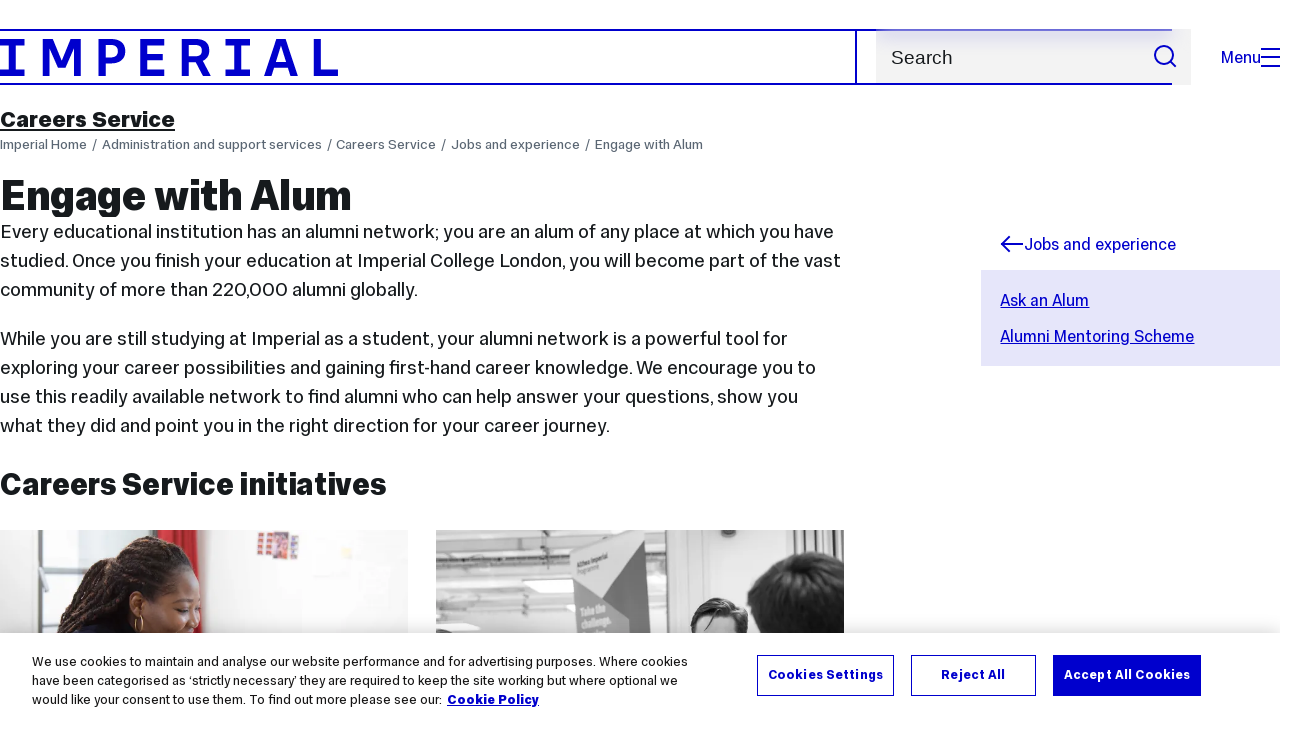

--- FILE ---
content_type: text/html; charset=UTF-8
request_url: https://www.imperial.ac.uk/careers/jobs-and-experience/engage-with-alum/
body_size: 13192
content:
<!DOCTYPE html>
<html class="no-js" lang="en-GB">

<head>
    <title>Engage with Alum | Administration and support services | Imperial College London</title>

    <meta charset="utf-8" />
    <meta http-equiv="X-UA-Compatible" content="IE=edge" />
    <!-- OneTrust Cookies Consent Notice start for imperial.ac.uk -->
<script type="text/javascript" src="https://cdn-ukwest.onetrust.com/consent/6d9efb9d-b605-406f-b8b3-c9644859d064/OtAutoBlock.js" ></script><script src="https://cdn-ukwest.onetrust.com/scripttemplates/otSDKStub.js"  type="text/javascript" charset="UTF-8" data-domain-script="6d9efb9d-b605-406f-b8b3-c9644859d064" ></script>
<script type="text/javascript">function OptanonWrapper() { }</script>
<!-- OneTrust Cookies Consent Notice end for imperial.ac.uk -->
  	<link rel="preconnect" href="https://pxl01-imperialacuk.terminalfour.net">
    <link rel="dns-prefetch" href="https://pxl01-imperialacuk.terminalfour.net">

    <script type="application/ld+json">{"@context": "https://schema.org", "@type": "BreadcrumbList", "itemListElement": [{"@type": "ListItem","position": 1,"name": "Home","item": "https://www.imperial.ac.uk/"},{"@type": "ListItem","position": 2,"name": "Administration and support services","item": "https://www.imperial.ac.uk/admin-services/"},{"@type": "ListItem","position": 3,"name": "Careers Service","item": "https://www.imperial.ac.uk/admin-services/careers/"},{"@type": "ListItem","position": 4,"name": "Jobs and experience","item": "https://www.imperial.ac.uk/admin-services/careers/jobs-and-experience/"},{"@type": "ListItem","position": 5,"name": "Engage with Alum","item": "https://www.imperial.ac.uk/admin-services/careers/jobs-and-experience/engage-with-alum/"}]}</script>
    <!-- Search metadata tags -->
<meta name="SectionType" content="website">
<!-- twitter metadata tags -->
<meta name="twitter:dnt" content="on">
<meta name="twitter:card" content="summary">
<meta name="twitter:site" content="@imperialcollege">
<meta name="twitter:title" content="Engage with Alum">
<meta name="twitter:description" content="Every educational institution has an alumni network; you are an alum of any place at which you have studied. Once you finish your education at Imperi...">
<meta name="twitter:image" content="https://www.imperial.ac.uk/T4Assets/favicon-196x196.png">
<meta name="fb:app_id" content="674884772674087">
<meta property="og:title" content="Engage with Alum" />
<meta property="og:type" content="website" />
<meta property="og:image" content="https://www.imperial.ac.uk/T4Assets/favicon-196x196.png" />
<meta property="og:image:type" content="image/png" />
<meta property="og:image:secure_url" content="https://www.imperial.ac.uk/T4Assets/favicon-196x196.png" />
<meta property="og:image:width" content="200" /><meta property="og:image:height" content="200" /><meta property="og:url" content="https://www.imperial.ac.uk/admin-services/careers/jobs-and-experience/engage-with-alum/" />
<meta property="og:description" content="Every educational institution has an alumni network; you are an alum of any place at which you have studied. Once you finish your education at Imperi..." />
<meta property="og:locale" content="en_GB" />
<meta property="og:site_name" content="Imperial College London" />

    

    <meta name="keywords" content="">

    <meta name="viewport" content="width=device-width, initial-scale=1.0" />

    <!-- assets */ -->
<link rel="preload" href="/assets/website/fonts/icons/fonts/imperial-icons.woff?vrmf2d" as="font" type="font/woff" crossorigin>
<link rel="preload" href="/assets/website/fonts/imperial-sans/ImperialText-VF.woff2" as="font" type="font/woff2" crossorigin>
<link href="/assets/website/stylesheets/css/screen.2.2.1.css" media="all" rel="stylesheet" type="text/css" />
<link href="/assets/website/stylesheets/css/print.2.2.1.css" media="print" rel="stylesheet" type="text/css" />

<link rel="icon" type="image/svg+xml" href="/assets/website/images/favicon/favicon.svg">
<link rel="alternate icon" href="/assets/website/images/favicon/favicon.ico">
<link rel="icon" href="/assets/website/images/favicon/favicon-32.png" sizes="32x32">
<link rel="icon" href="/assets/website/images/favicon/favicon-57.png" sizes="57x57">
<link rel="icon" href="/assets/website/images/favicon/favicon-76.png" sizes="76x76">
<link rel="icon" href="/assets/website/images/favicon/favicon-96.png" sizes="96x96">
<link rel="icon" href="/assets/website/images/favicon/favicon-128.png" sizes="128x128">
<link rel="icon" href="/assets/website/images/favicon/favicon-192.png" sizes="192x192">
<link rel="icon" href="/assets/website/images/favicon/favicon-228.png" sizes="228x228">
<link rel="shortcut icon" href="/assets/website/images/favicon/favicon-196.png" sizes="196x196">
<link rel="apple-touch-icon" href="/assets/website/images/favicon/favicon-120.png" sizes="120x120">
<link rel="apple-touch-icon" href="/assets/website/images/favicon/favicon-152.png" sizes="152x152">
<link rel="apple-touch-icon" href="/assets/website/images/favicon/favicon-180.png" sizes="180x180">
<meta name="msapplication-TileColor" content="#C8D8E4">
<meta name="msapplication-TileImage" content="/assets/website/images/favicon/favicon-144.png">
<meta name="msapplication-config" content="/assets/website/images/favicon/browserconfig.xml" />

<script src="/assets/website/js/lib/jquery3.min.js" id="jquery3"></script>

<script defer src="/assets/website/js/build/application.2.2.1.min.js" type="text/javascript"></script>

<script defer src="//cdnjs.cloudflare.com/ajax/libs/gsap/3.10.4/gsap.min.js"></script>  <!-- gsap.min.js -->
     
    <link rel="canonical" href="https://www.imperial.ac.uk/admin-services/careers/jobs-and-experience/engage-with-alum/" />
    
		 
		
    
      <meta name="SearchLanding" content="false">
      <meta name="LastModified" content="2024-11-26T14:54:56Z" />
</head>

<body class="page-layout-standard theme-7">
    <noscript><iframe src="https://www.googletagmanager.com/ns.html?id=GTM-NDH95W87" height="0" width="0" style="display:none;visibility:hidden"></iframe></noscript><script>(function(w,d,s,l,i){w[l]=w[l]||[];w[l].push({'gtm.start': new Date().getTime(),event:'gtm.js'});var f=d.getElementsByTagName(s)[0], 
j=d.createElement(s),dl=l!='dataLayer'?'&l='+l:'';j.async=true;j.src= 'https://www.googletagmanager.com/gtm.js?id='+i+dl;f.parentNode.insertBefore(j,f); })(window,document,'script','dataLayer','GTM-NDH95W87');</script>
    <a class="skip-to" id="skip-to-content" href="#content">Skip to main content</a>
<a class="skip-to" id="link-to-accessibility" href="/about-the-site/accessibility/">View accessibility support page</a>     
    
    <header class="header">
        <div class="header__inner">
            <a class="header__logo" href="/" aria-label="Homepage">
    <svg width="727" height="80" viewBox="0 0 727 80" fill="none" xmlns="http://www.w3.org/2000/svg">
        <path d="M301.453 0V80H353.346V66H316.622V46H350.152V32.4H316.622V14H353.346V0H301.453Z" fill="currentcolor" />
        <path d="M238.397 12.9177H227.22V39.8776H238.397C247.142 39.8776 253.566 35.6376 253.566 26.3953C253.566 16.8 247.142 12.9177 238.397 12.9177ZM239.196 52.8H227.22V80H212.052V0H239.196C256.219 0 269.533 7.72706 269.533 26.4C269.533 44.8 256.121 52.8 239.196 52.8Z" fill="currentcolor" />
        <path d="M485.079 0V14H503.84V66H485.079V80H537.77V66H519.009V14H537.77V0H485.079Z" fill="currentcolor" />
        <path d="M434.191 24.8C434.191 34.4377 428.602 37.4777 419.022 37.4777H406.248V12.9177H419.022C429.419 12.9224 434.191 16.8 434.191 24.8ZM450.158 24.8C450.158 6.12706 437.384 0 420.619 0H391.08V80H406.248V50.4H419.022C419.722 50.4 420.417 50.3859 421.107 50.3624L436.562 80H453.37L436.224 47.1906C444.565 43.4777 450.158 36.3435 450.158 24.8Z" fill="currentcolor" />
        <path d="M604.324 14.1929L615.238 49.4777H593.406L604.324 14.1929ZM594.345 0L567.999 80H583.966L589.409 62.4H619.235L624.678 80H640.645L614.299 0H594.345Z" fill="currentcolor" />
        <path d="M674.889 0V80H726.914V66H690.058V0H674.889Z" fill="currentcolor" />
        <path d="M151.908 0L132.747 47.04L113.587 0H92.0312V80H106.402V20.1882L124.764 62.4H140.731L159.093 20.1882V80H173.463V0H151.908Z" fill="currentcolor" />
        <path d="M0 0V14H18.7613V66H0V80H52.6912V66H33.93V14H52.6912V0H0Z" fill="currentcolor" />
    </svg>
</a>     

            <div class="header__buttons">
                <search class="header__search">
                   <form action="/search/">
                      <label class="sr-only" for="search">Search</label>
                     <input placeholder="Search" type="search" id="search" name="searchStudioQuery" />
                      <button type="submit" value="Search" aria-label="Submit search">
                          <svg role="img" aria-hidden="true" focusable="false" class="icon icon--m">
                              <use xlink:href="/assets/website/images/svg/icons.svg#search"></use>
                          </svg>
                      </button>
                  </form>
                </search>

                <button class="header__search-toggle toggler" data-targets=".header__search--mobile">
                    Search
                    <svg role="img" aria-hidden="true" focusable="false" class="icon icon--m">
                        <use xlink:href="/assets/website/images/svg/icons.svg#search"></use>
                    </svg>
                </button>
                <button class="header__nav-open" aria-label="Open navigation overlay">Menu<span></span></button>
            </div>


            <nav class="header__nav-fallback">
                <ul class="cluster cluster--pad-m">
                    <li><a href="/study/">Study</a></li><li><a href="/research-and-innovation/">Research</a></li><li><a href="/faculties-and-departments/">Faculties</a></li><li><a href="https://www.imperial.ac.uk/news/">News</a></li><li><a href="/whats-on/">Events</a></li><li><a href="/about/">About</a></li><li><a href="/get-involved/">Get involved</a></li><li><a href="/giving/">Giving</a></li><li><a href="https://shopimperial.org/">Shop Imperial</a></li>
                    <li><a href="/search">Search</a></li>
                </ul>
            </nav>

            <search class="header__search header__search--mobile">
              <form action="/search/">
                      <label class="sr-only" for="search">Search</label>
                      <input placeholder="Search" type="search" id="search" name="searchStudioQuery" />
                      <button type="submit" value="Search" aria-label="Submit search">
                          <svg role="img" aria-hidden="true" focusable="false" class="icon icon--m">
                              <use xlink:href="/assets/website/images/svg/icons.svg#search"></use>
                          </svg>
                      </button>
                  </form>
            </search>
        </div>

        <div id="#overlay" role="dialog" aria-modal="true" aria-labelledby="overlay-title" class="hidden">
            <h2 class="sr-only" id="overlay-title">Website navigation</h2>
            <div class="container">
                <div class="header__drawer">
                    <button class="header__nav-close" aria-label="Close navigation overlay">Close<span></span></button>
                    <a class="header__drawer__logo" href="/" aria-label="Homepage">
    <svg width="727" height="80" viewBox="0 0 727 80" fill="none" xmlns="http://www.w3.org/2000/svg">
    <path d="M301.453 0V80H353.346V66H316.622V46H350.152V32.4H316.622V14H353.346V0H301.453Z" fill="currentcolor"/>
    <path d="M238.397 12.9177H227.22V39.8776H238.397C247.142 39.8776 253.566 35.6376 253.566 26.3953C253.566 16.8 247.142 12.9177 238.397 12.9177ZM239.196 52.8H227.22V80H212.052V0H239.196C256.219 0 269.533 7.72706 269.533 26.4C269.533 44.8 256.121 52.8 239.196 52.8Z" fill="currentcolor"/>
    <path d="M485.079 0V14H503.84V66H485.079V80H537.77V66H519.009V14H537.77V0H485.079Z" fill="currentcolor"/>
    <path d="M434.191 24.8C434.191 34.4377 428.602 37.4777 419.022 37.4777H406.248V12.9177H419.022C429.419 12.9224 434.191 16.8 434.191 24.8ZM450.158 24.8C450.158 6.12706 437.384 0 420.619 0H391.08V80H406.248V50.4H419.022C419.722 50.4 420.417 50.3859 421.107 50.3624L436.562 80H453.37L436.224 47.1906C444.565 43.4777 450.158 36.3435 450.158 24.8Z" fill="currentcolor"/>
    <path d="M604.324 14.1929L615.238 49.4777H593.406L604.324 14.1929ZM594.345 0L567.999 80H583.966L589.409 62.4H619.235L624.678 80H640.645L614.299 0H594.345Z" fill="currentcolor"/>
    <path d="M674.889 0V80H726.914V66H690.058V0H674.889Z" fill="currentcolor"/>
    <path d="M151.908 0L132.747 47.04L113.587 0H92.0312V80H106.402V20.1882L124.764 62.4H140.731L159.093 20.1882V80H173.463V0H151.908Z" fill="currentcolor"/>
    <path d="M0 0V14H18.7613V66H0V80H52.6912V66H33.93V14H52.6912V0H0Z" fill="currentcolor"/>
</svg>
</a>     
                    <div class="header__pane-switchers">
                        <button class="header__pane-switcher" data-tab-id="site-nav">Key links</button>
                        <button class="header__pane-switcher" data-tab-id="section-nav">This section</button>
                    </div>
                    <div class="header__pane header__pane--global" id="site-nav">
                        <a class="header__skip-link" href="#section-nav">Skip to section navigation</a>
                        <nav class="header__nav header__nav--global" aria-labelledby="global-nav-title">
                            <h3 class="sr-only" id="global-nav-title">Global site navigation</h3>
                            <ul>
                                <li>
    <a href="/study/">Study</a>
    <ul>
<li><a href="/study/courses/">Course search</a></li>
<li><a href="/study/apply/">Apply</a></li>
<li><a href="/study/fees-and-funding/">Fees and funding</a></li>
<li><a href="/study/student-life/">Student life</a></li>
<li><a href="/study/visit/">Visit</a></li>
<li><a href="/study/help-centre/">Help centre</a></li>
<li><a href="/study/request-info/">Request info</a></li>
<li><a href="/study/international-students/">International students</a></li>
<li><a href="https://www.imperial.ac.uk/business-school/executive-education/">Executive education</a></li>
<li></li>
<li><a href="/study/visit/summer-schools/">Summer schools</a></li>
</ul>
</li><li>
    <a href="/research-and-innovation/">Research</a>
    
</li><li>
    <a href="/faculties-and-departments/">Faculties</a>
    <ul>
<li><a href="/engineering/">Faculty of Engineering</a></li>
<li><a href="/medicine/">Faculty of Medicine</a></li>
<li><a href="/natural-sciences/">Faculty of Natural Sciences</a></li>
<li><a href="https://www.imperial.ac.uk/business-school/">Imperial Business School</a></li>
<li><a href="/admin-services/">Administrative and support services</a></li>
</ul>
</li><li>
    <a href="https://www.imperial.ac.uk/news/">News</a>
    <ul>
<li><a href="https://www.imperial.ac.uk/news/">News</a></li>
<li><a href="/be-inspired/stories/">Imperial Stories</a></li>
<li><a href="/be-inspired/magazine/">Imperial Magazine</a></li>
</ul>
</li><li>
    <a href="/whats-on/">Events</a>
    <ul>
<li><a href="/whats-on/">What's on</a></li>
<li><a href="/be-inspired/festival/">Great Exhibition Road Festival</a></li>
<li><a href="/be-inspired/lates/">Imperial Lates</a></li>
<li><a href="/students/graduation/">Graduation</a></li>
</ul>
</li><li>
    <a href="/about/">About</a>
    <ul>
<li><a href="/about/leadership-and-strategy/president/">President</a></li>
<li><a href="/about/leadership-and-strategy/provost/">Provost and Deputy President</a></li>
<li><a href="/admin-services/governance/university-governance-structure/governance-structure/council/">Council</a></li>
<li><a href="/about/leadership-and-strategy/strategy/">Imperial Strategy</a></li>
<li><a href="/about/global/">Imperial Global</a></li>
<li><a href="/about/sustainability/">Sustainable Imperial</a></li>
<li><a href="/about/school-of-convergence-science/">School of Convergence Science</a></li>
<li><a href="/about/governance/">Governance</a></li>
<li><a href="/visit/campuses/">Campuses</a></li>
<li><a href="https://profiles.imperial.ac.uk/">Our academics</a></li>
<li><a href="/jobs/">Jobs at Imperial</a></li>
</ul>
</li><li>
    <a href="/get-involved/">Get involved</a>
    <ul>
<li><a href="/giving/">Giving</a></li>
<li><a href="/be-inspired/schools-outreach/">Schools outreach</a></li>
<li><a href="/be-inspired/global-summer-school/">Imperial Global Summer School</a></li>
<li><a href="/be-inspired/societal-engagement/">Societal engagement</a></li>
<li><a href="/be-inspired/volunteering/">Volunteering and outreach</a></li>
<li><a href="/get-involved/women-at-imperial/">Women at Imperial</a></li>
</ul>
</li><li>
    <a href="/giving/">Giving</a>
    
</li><li>
    <a href="https://shopimperial.org/">Shop Imperial</a>
    
</li>
                            </ul>
                        </nav>
                        <nav aria-labelledby="user-nav-title" role="navigation">
    <h3 class="sr-only" id="user-nav-title">User links navigation</h3>
    <ul class="header__user-links">
        <li><a href="/staff/">For staff</a></li>
        <li><a href="/students/">Current students</a></li>
        <li><a href="/for-business/">Imperial for business</a></li>
        <li><a href="/be-inspired/schools-outreach/">For schools</a></li>
        <li><a href="/alumni/">Alumni</a></li>
    </ul>
</nav>
                    </div>
                    <div class="header__pane header__pane--section" id="section-nav">
                        <nav class="header__nav header__nav--section" aria-labelledby="section-nav-title">
                            <!-- Section ID 13912--><a class="header__nav__breadcrumb" href="/admin-services/">
<span>Administration and support services</span>
</a>

                            <h3 class="header__nav__title" id="section-nav-title"><a href="/admin-services/careers/">Careers Service</a><span class="sr-only"> navigation</span></h3>
                            <ul>
                                <li><a href="/admin-services/careers/about/">About us</a>
<ul class="multilevel-linkul-0">
<li><a href="/admin-services/careers/about/supporting-you/">Supporting you</a>
<ul class="multilevel-linkul-1">
<li><a href="/admin-services/careers/about/supporting-you/equality-diversity-and-inclusion/">Equality, diversity and inclusion</a>
<ul class="multilevel-linkul-2">
<li><a href="/admin-services/careers/about/supporting-you/equality-diversity-and-inclusion/disability/">Disability and neurodiversity</a>
<ul class="multilevel-linkul-3">
<li><a href="/admin-services/careers/about/supporting-you/equality-diversity-and-inclusion/disability/tip-sheet/">Creating a tip sheet for colleagues</a></li>

</ul>

</li>

</ul>

</li>
<li><a href="/admin-services/careers/about/supporting-you/services-for-students/">Services for students</a>
<ul class="multilevel-linkul-2">
<li><a href="/admin-services/careers/about/supporting-you/services-for-students/first-year-zone/">First Year Zone</a></li>
<li><a href="/admin-services/careers/about/supporting-you/services-for-students/masters-students/">Master's students</a>
<ul class="multilevel-linkul-3">
<li><a href="/admin-services/careers/about/supporting-you/services-for-students/masters-students/attributes-aspirations/">Attributes &amp; Aspirations (AA)</a></li>

</ul>

</li>
<li><a href="/admin-services/careers/about/supporting-you/services-for-students/pgr/">Doctoral students (PhDs)</a></li>

</ul>

</li>
<li><a href="/admin-services/careers/about/supporting-you/alumni/">Services for alumni</a>
<ul class="multilevel-linkul-2">
<li><a href="/admin-services/careers/about/supporting-you/alumni/recent-graduates/">Recent graduates</a></li>
<li><a href="/admin-services/careers/about/supporting-you/alumni/experienced-graduates/">Experienced graduates</a></li>
<li><a href="/admin-services/careers/about/supporting-you/alumni/supporting-current-students/">How to support current students</a></li>
<li><a href="/admin-services/careers/about/supporting-you/alumni/graduate-outcomes/">Graduate Outcomes</a></li>

</ul>

</li>
<li><a href="/admin-services/careers/about/supporting-you/staff/">Services for Imperial staff</a></li>
<li><a href="/admin-services/careers/about/supporting-you/offer-holders/">Offer holders</a></li>

</ul>

</li>
<li><a href="/admin-services/careers/about/jobslive/">JobsLive </a></li>
<li><a href="/admin-services/careers/about/book-an-appointment/">Book an appointment</a></li>
<li><a href="/admin-services/careers/about/careers-library/">Careers Library</a>
<ul class="multilevel-linkul-1">
<li><a href="/admin-services/careers/about/careers-library/exclusive-online-resources/">Exclusive online resources</a></li>
<li><a href="/admin-services/careers/about/careers-library/publications/">Publications</a></li>

</ul>

</li>
<li><a href="/admin-services/careers/about/team/">Our team</a>
<ul class="multilevel-linkul-1">
<li><a href="/admin-services/careers/about/team/dcas/" class="">Departmental Careers Advisers (DCAs)</a></li>
<li><a href="/admin-services/careers/about/team/careers-consultant-team/">Careers Consultant Team</a></li>
<li><a href="/admin-services/careers/about/team/information-team/">Information Team</a></li>
<li><a href="/admin-services/careers/about/team/employer-engagement-team/">Employer Engagement Team</a></li>

</ul>

</li>
<li><a href="/admin-services/careers/about/sponsors/">Careers Service sponsors</a></li>
<li><a href="/admin-services/careers/about/policies/">Careers Service policies</a></li>
<li><a href="/admin-services/careers/about/feedback/">You said ... We did</a></li>
<li><a href="/admin-services/careers/about/contact-us/">Contact us</a></li>

</ul>

</li><li><a href="/admin-services/careers/plan-your-career/">Plan your career</a>
<ul class="multilevel-linkul-0">
<li><a href="/admin-services/careers/plan-your-career/career-planning/">Career planning</a>
<ul class="multilevel-linkul-1">
<li><a href="/admin-services/careers/plan-your-career/career-planning/application-timelines/">Application timelines</a></li>
<li><a href="/admin-services/careers/plan-your-career/career-planning/undergraduate/">Undergraduate career journey</a></li>
<li><a href="/admin-services/careers/plan-your-career/career-planning/masters/">Masters career journey</a></li>
<li><a href="/admin-services/careers/plan-your-career/career-planning/phd/">PhD careers journey</a></li>

</ul>

</li>
<li><a href="/admin-services/careers/plan-your-career/self-reflection/">Self reflection</a>
<ul class="multilevel-linkul-1">
<li><a href="/admin-services/careers/plan-your-career/self-reflection/skills/">Know your skills</a></li>
<li><a href="/admin-services/careers/plan-your-career/self-reflection/motivation/">Know your motivation</a></li>

</ul>

</li>
<li><a href="/admin-services/careers/plan-your-career/exploring-options/">Exploring options</a></li>
<li><a href="/admin-services/careers/plan-your-career/what-can-i-do-with-my-degree/">What can I do with my degree?</a>
<ul class="multilevel-linkul-1">
<li><a href="/admin-services/careers/plan-your-career/what-can-i-do-with-my-degree/aeronautical-engineering/">Aeronautical Engineering</a></li>
<li><a href="/admin-services/careers/plan-your-career/what-can-i-do-with-my-degree/biochemistrybiology-life-sciences/">Biochemistry/Biology (Life Sciences)</a></li>
<li><a href="/admin-services/careers/plan-your-career/what-can-i-do-with-my-degree/bioengineering/">Bioengineering</a></li>
<li><a href="/admin-services/careers/plan-your-career/what-can-i-do-with-my-degree/chemical-engineering/">Chemical Engineering</a></li>
<li><a href="/admin-services/careers/plan-your-career/what-can-i-do-with-my-degree/chemistry/">Chemistry</a></li>
<li><a href="/admin-services/careers/plan-your-career/what-can-i-do-with-my-degree/civil--environmental-engineering/">Civil &amp; Environmental Engineering</a></li>
<li><a href="/admin-services/careers/plan-your-career/what-can-i-do-with-my-degree/computing/">Computing</a></li>
<li><a href="/admin-services/careers/plan-your-career/what-can-i-do-with-my-degree/design-engineering/">Design Engineering</a></li>
<li><a href="/admin-services/careers/plan-your-career/what-can-i-do-with-my-degree/earth-science-and-engineering/">Earth Science and Engineering</a></li>
<li><a href="/admin-services/careers/plan-your-career/what-can-i-do-with-my-degree/economics-finance-and-data-science/">Economics, Finance and Data Science</a></li>
<li><a href="/admin-services/careers/plan-your-career/what-can-i-do-with-my-degree/electrical--electronic-engineering/">Electrical &amp; Electronic Engineering</a></li>
<li><a href="/admin-services/careers/plan-your-career/what-can-i-do-with-my-degree/environmental-technology/">Environmental Technology</a></li>
<li><a href="/admin-services/careers/plan-your-career/what-can-i-do-with-my-degree/materials/">Materials</a></li>
<li><a href="/admin-services/careers/plan-your-career/what-can-i-do-with-my-degree/mechanical-engineering/">Mechanical Engineering</a></li>
<li><a href="/admin-services/careers/plan-your-career/what-can-i-do-with-my-degree/mathematics/">Mathematics</a></li>
<li><a href="/admin-services/careers/plan-your-career/what-can-i-do-with-my-degree/medical-bioscience/">Medical Bioscience</a></li>
<li><a href="/admin-services/careers/plan-your-career/what-can-i-do-with-my-degree/medicine/">Medicine</a></li>
<li><a href="/admin-services/careers/plan-your-career/what-can-i-do-with-my-degree/physics/">Physics</a></li>
<li><a href="/admin-services/careers/plan-your-career/what-can-i-do-with-my-degree/postgraduate-medicine/">Postgraduate Medicine</a></li>

</ul>

</li>
<li><a href="/admin-services/careers/plan-your-career/destinations/">What do Imperial graduates do?</a>
<ul class="multilevel-linkul-1">
<li><a href="/admin-services/careers/plan-your-career/destinations/undergraduates/">Undergraduates</a></li>
<li><a href="/admin-services/careers/plan-your-career/destinations/postgraduates/">Postgraduates</a></li>

</ul>

</li>
<li><a href="/admin-services/careers/plan-your-career/further-study/">Further study and funding</a></li>
<li><a href="/admin-services/careers/plan-your-career/year-out/">Taking a year out</a>
<ul class="multilevel-linkul-1">
<li><a href="/admin-services/careers/plan-your-career/year-out/finding-year-out-opportunities/">Finding year out opportunities</a></li>

</ul>

</li>
<li><a href="/admin-services/careers/plan-your-career/starting-a-business/">Starting a business</a></li>

</ul>

</li><li><span class="currentbranch0"><a href="/admin-services/careers/jobs-and-experience/">Jobs and experience</a></span>
<ul class="multilevel-linkul-0">
<li><a href="/admin-services/careers/jobs-and-experience/finding-jobs-and-internships/">Finding jobs and internships</a></li>
<li><a href="/admin-services/careers/jobs-and-experience/working-in-industry/">Working in industry</a></li>
<li><a href="/admin-services/careers/jobs-and-experience/work-experience/">Work and professional experiences</a>
<ul class="multilevel-linkul-1">
<li><a href="/admin-services/careers/jobs-and-experience/work-experience/industrial-placements/">Industrial placements</a></li>
<li><a href="/admin-services/careers/jobs-and-experience/work-experience/faqs/">Work experience FAQs</a></li>

</ul>

</li>
<li><a href="/admin-services/careers/jobs-and-experience/volunteering/">Volunteering</a></li>
<li><a href="/admin-services/careers/jobs-and-experience/exclusive-opportunities/">Exclusive Opportunities</a>
<ul class="multilevel-linkul-1">
<li><a href="/admin-services/careers/jobs-and-experience/exclusive-opportunities/professional-project-fund/">Professional Project Fund</a></li>
<li><a href="/admin-services/careers/jobs-and-experience/exclusive-opportunities/work-shadowing/">Work Shadowing</a></li>
<li><a href="/admin-services/careers/jobs-and-experience/exclusive-opportunities/sme-and-white-city-internships/">SME and White City Internships</a></li>

</ul>

</li>
<li><span class="currentbranch1"><a href="/admin-services/careers/jobs-and-experience/engage-with-alum/">Engage with Alum</a></span>
<ul class="multilevel-linkul-1">
<li><a href="/admin-services/careers/jobs-and-experience/engage-with-alum/ask-an-alum/">Ask an Alum</a></li>
<li><a href="/admin-services/careers/jobs-and-experience/engage-with-alum/mentoring/">Alumni Mentoring Scheme</a></li>

</ul>

</li>
<li><a href="/admin-services/careers/jobs-and-experience/working-outside-the-uk/">Working outside the UK</a></li>
<li><a href="/admin-services/careers/jobs-and-experience/international-students/">International students</a></li>
<li><a href="/admin-services/careers/jobs-and-experience/competitions-and-awards/">Competitions and awards</a></li>
<li><a href="/admin-services/careers/jobs-and-experience/part-time-work/">Part-time work</a></li>

</ul>

</li><li><a href="/admin-services/careers/applications-and-interviews/">Applications and interviews</a>
<ul class="multilevel-linkul-0">
<li><a href="/admin-services/careers/applications-and-interviews/reading-advertisements/">Reading advertisements</a></li>
<li><a href="/admin-services/careers/applications-and-interviews/cv/">CVs and resumes</a>
<ul class="multilevel-linkul-1">
<li><a href="/admin-services/careers/applications-and-interviews/cv/my-cvs-terms-and-conditions/">My CVs: terms and conditions</a></li>

</ul>

</li>
<li><a href="/admin-services/careers/applications-and-interviews/cover-letters/">Cover letters</a></li>
<li><a href="/admin-services/careers/applications-and-interviews/application-forms/">Application forms</a></li>
<li><a href="/admin-services/careers/applications-and-interviews/speculative-applications/">Speculative applications</a></li>
<li><a href="/admin-services/careers/applications-and-interviews/personal-statements/">Personal statements</a></li>
<li><a href="/admin-services/careers/applications-and-interviews/online-tests/">Online tests</a></li>
<li><a href="/admin-services/careers/applications-and-interviews/linkedin/">LinkedIn</a></li>
<li><a href="/admin-services/careers/applications-and-interviews/generative-ai/">Generative AI</a></li>
<li><a href="/admin-services/careers/applications-and-interviews/assessment-centres/">Assessment centres</a></li>
<li><a href="/admin-services/careers/applications-and-interviews/presentations/">Presentations</a></li>
<li><a href="/admin-services/careers/applications-and-interviews/interviews/">Interviews</a></li>
<li><a href="/admin-services/careers/applications-and-interviews/case-study-activities/">Case study activities</a></li>
<li><a href="/admin-services/careers/applications-and-interviews/evaluating-job-offers/">Evaluating job offers</a></li>
<li><a href="/admin-services/careers/applications-and-interviews/referees-and-references/">Referees and references</a></li>

</ul>

</li><li><a href="/admin-services/careers/whats-on/">What's on</a>
<ul class="multilevel-linkul-0">
<li><a href="/admin-services/careers/whats-on/skills-training-and-workshops/">Skills training and workshops</a></li>
<li><a href="/admin-services/careers/whats-on/careers-fairs/">Careers Fairs</a></li>
<li><a href="/admin-services/careers/whats-on/employer-events/">Employer events</a></li>
<li><a href="/admin-services/careers/whats-on/careers-panels/">Careers Panels</a></li>
<li><a href="/admin-services/careers/whats-on/networking/">Networking</a></li>

</ul>

</li><li><a href="/admin-services/careers/employers/">Information for employers </a>
<ul class="multilevel-linkul-0">
<li><a href="/admin-services/careers/employers/why-imperial/">Why Imperial?</a></li>
<li><a href="/admin-services/careers/employers/recruit/">Recruit Imperial students </a>
<ul class="multilevel-linkul-1">
<li><a href="/admin-services/careers/employers/recruit/register/">Register with us</a></li>
<li><a href="/admin-services/careers/employers/recruit/advertising-your-opportunities/">Advertising your opportunities</a>
<ul class="multilevel-linkul-2">
<li><a href="/admin-services/careers/employers/recruit/advertising-your-opportunities/advertising-opportunities-terms-and-conditions/">Advertising opportunities: terms and conditions</a></li>

</ul>

</li>
<li><a href="/admin-services/careers/employers/recruit/targeted-emails/">Targeted emails</a></li>

</ul>

</li>
<li><a href="/admin-services/careers/employers/events/">Events</a>
<ul class="multilevel-linkul-1">
<li><a href="/admin-services/careers/employers/events/large-scale-recruitment-events/">Large scale recruitment events</a>
<ul class="multilevel-linkul-2">
<li><a href="/admin-services/careers/employers/events/large-scale-recruitment-events/fairs/">Careers Fairs</a>
<ul class="multilevel-linkul-3">
<li><a href="/admin-services/careers/employers/events/large-scale-recruitment-events/fairs/careers-fairs-terms-and-conditions/">Careers Fairs: terms and conditions</a></li>

</ul>

</li>
<li><a href="/admin-services/careers/employers/events/large-scale-recruitment-events/employer-presentations-and-webinars-/">Employer presentations and webinars </a></li>

</ul>

</li>
<li><a href="/admin-services/careers/employers/events/small-scale-recruitment-events-/">Small scale recruitment events </a>
<ul class="multilevel-linkul-2">
<li><a href="/admin-services/careers/employers/events/small-scale-recruitment-events-/recruiter-in-residence/">Recruiter in Residence</a></li>

</ul>

</li>
<li><a href="/admin-services/careers/employers/events/diversity/">Promoting diversity and inclusion</a></li>
<li><a href="/admin-services/careers/employers/events/online-events-terms-and-conditions/">Online events: terms and conditions</a></li>

</ul>

</li>
<li><a href="/admin-services/careers/employers/develop/">Develop our students </a>
<ul class="multilevel-linkul-1">
<li><a href="/admin-services/careers/employers/develop/competitions-and-business-challenges/">Competitions and business challenges</a></li>
<li><a href="/admin-services/careers/employers/develop/life-in-talks/">Life In Talks</a></li>
<li><a href="/admin-services/careers/employers/develop/employer-led-skills-workshops/">Employer Led Skills Workshops</a></li>
<li><a href="/admin-services/careers/employers/develop/ask-an-alum/">Ask an Alum</a></li>
<li><a href="/admin-services/careers/employers/develop/mentoring/">Alumni Mentoring Scheme</a></li>
<li><a href="/admin-services/careers/employers/develop/sme-internship-fund/">SME Internship Fund</a></li>
<li><a href="/admin-services/careers/employers/develop/white-city-internship-fund/">White City Internship Fund</a></li>
<li><a href="/admin-services/careers/employers/develop/work-shadowing/">Work Shadowing</a></li>

</ul>

</li>
<li><a href="/admin-services/careers/employers/work-with-us/">Work with us</a>
<ul class="multilevel-linkul-1">
<li><a href="/admin-services/careers/employers/work-with-us/patron/">Becoming a Patron</a></li>
<li><a href="/admin-services/careers/employers/work-with-us/advertising-and-sponsorship-opportunities/">Advertising and sponsorship opportunities</a></li>

</ul>

</li>
<li><a href="/admin-services/careers/employers/contact-us/">Contact us</a></li>

</ul>

</li><li><a href="/admin-services/careers/about/jobslive/">Sign in to JobsLive</a></li> <!-- New: 2212 -->
                            </ul>
                        </nav>
                    </div>
                </div>
            </div>
        </div>
    </header>
    <main id="page">
        <div class="show-no-js">
            <div class="container">
                <p class="step-1">In this section</p>
                <nav class="nav-fallback">
                    <ul class="nav-fallback__parent">
                        <li>
                            <a class="lwi" href="/admin-services/careers/">
                                Careers Service
                            </a>
                        </li>
                    </ul>
                    <ul class="cluster cluster--pad-m"><li><a href="/admin-services/careers/jobs-and-experience/engage-with-alum/ask-an-alum/">Ask an Alum</a></li><li><a href="/admin-services/careers/jobs-and-experience/engage-with-alum/mentoring/">Alumni Mentoring Scheme</a></li></ul>
                </nav>
            </div>
        </div>
        <div class="container content-template" id="content">
            
            <nav class="page-area-heading">
                <a href="/admin-services/careers/">Careers Service</a>
            </nav>
            <div class="page-heading lg-8 sm-12">
                <div class="breadcrumbs">
                    <ul>
                        <li><a href="/">Imperial Home</a></li>
                        <li><a href="/admin-services/">Administration and support services</a></li><li><a href="/admin-services/careers/">Careers Service</a></li><li><a href="/admin-services/careers/jobs-and-experience/">Jobs and experience</a></li><li><a href="/admin-services/careers/jobs-and-experience/engage-with-alum/">Engage with Alum</a></li>
                    </ul>
                </div>
                <h1>Engage with Alum</h1>
            </div>
            <div class="row row--space-between flow-opposite top" id="">
                <aside class="col lg-3 md-4 sm-12">
                  	<div class="section-sidebar section-sidebar--consistent">
                      <div class="section-sidebar__parent">
<a class="lwi" href="/admin-services/careers/jobs-and-experience/"><svg role="img" aria-hidden="true" focusable="false" class="icon icon--m"><use xlink:href="/assets/website/images/svg/icons.svg#arrow-left"></use></svg>Jobs and experience</a></div>
<div class="section-sidebar__content" id="section-sidebar-content">
<ul class="section-sidebar__list flow-xs">
<li><a href="/admin-services/careers/jobs-and-experience/engage-with-alum/ask-an-alum/">Ask an Alum</a></li><li><a href="/admin-services/careers/jobs-and-experience/engage-with-alum/mentoring/">Alumni Mentoring Scheme</a></li></ul>
</div>

                  	</div>
                </aside>
                <div class="col lg-8 sm-12" role="main" id="primary-content">
                  <!-- Search text crawl start -->
                    <div class="module flow-m">
                        
                        
  <div class="row wysiwyg">

<p>Every educational institution has an alumni network; you are an alum of any place at which you have studied. Once you finish your education at Imperial College London, you will become part of the vast community of more than 220,000 alumni globally.</p>
<p>While you are still studying at Imperial as a student, your alumni network is a powerful tool for exploring your career possibilities and gaining first-hand career knowledge. We encourage you to use this readily available network to find alumni who can help answer your questions, show you what they did and point you in the right direction for your career journey.</p>
</div><!-- begin 2 Column colour block -->
<div class="row equal-height-columns">
<div class="heading">
<h2 class="title fake-h3 not-sr-only">Careers Service initiatives</h2>
</div>
<div class="col lg-6">
<div class="media-item full secondary reverse equal-height">
<a href="/admin-services/careers/jobs-and-experience/engage-with-alum/ask-an-alum/"><div class="media">
            <img 
                src="https://pxl01-imperialacuk.terminalfour.net/fit-in/687x440/prod01/channel_3/media/images/landscape-3000X2000/201204_ayomide_medicine_JA_006.jpg"
                srcset="
                 https://pxl01-imperialacuk.terminalfour.net/fit-in/343x220/prod01/channel_3/media/images/landscape-3000X2000/201204_ayomide_medicine_JA_006.jpg 344w, 
                   https://pxl01-imperialacuk.terminalfour.net/fit-in/687x440/prod01/channel_3/media/images/landscape-3000X2000/201204_ayomide_medicine_JA_006.jpg 687w,
                   https://pxl01-imperialacuk.terminalfour.net/fit-in/1374x880/prod01/channel_3/media/images/landscape-3000X2000/201204_ayomide_medicine_JA_006.jpg 1374w,
                   https://pxl01-imperialacuk.terminalfour.net/fit-in/2748x1760/filters:upscale()/prod01/channel_3/media/images/landscape-3000X2000/201204_ayomide_medicine_JA_006.jpg 2748w,"
                sizes="(min-width: 1520px) 687px,
                   (min-width: 1025px) calc(50vw - 146px),
                   (min-width: 930px) calc(50vw - 114px),
                   (min-width: 481px) calc(50vw - 64px),
                   calc(100vw - 32px)"
                alt="A student in halls of residence on the computer" loading="lazy" />
</div>
   <div class="content">
       <h3 class="title">Ask an Alum</h3>
           <p>'Ask an Alum' is a database of Imperial alumni waiting to answer your career related questions.</p>
           <p>
           <span class="link primary">Find out more...</span>
           </p>
   </div>
</a>   </div>
</div>
<div class="col lg-6">
<div class="media-item full primary reverse equal-height">
<a href="/admin-services/careers/jobs-and-experience/engage-with-alum/mentoring/"><div class="media">
            <img 
                src="https://pxl01-imperialacuk.terminalfour.net/fit-in/687x440/prod01/channel_3/media/images/landscape-3000X2000/170301-enterprise-lab-015-211914-001_1600708929187_x4-(1)-(1).jpg"
                srcset="
                 https://pxl01-imperialacuk.terminalfour.net/fit-in/343x220/prod01/channel_3/media/images/landscape-3000X2000/170301-enterprise-lab-015-211914-001_1600708929187_x4-(1)-(1).jpg 344w, 
                   https://pxl01-imperialacuk.terminalfour.net/fit-in/687x440/prod01/channel_3/media/images/landscape-3000X2000/170301-enterprise-lab-015-211914-001_1600708929187_x4-(1)-(1).jpg 687w,
                   https://pxl01-imperialacuk.terminalfour.net/fit-in/1374x880/prod01/channel_3/media/images/landscape-3000X2000/170301-enterprise-lab-015-211914-001_1600708929187_x4-(1)-(1).jpg 1374w,
                   https://pxl01-imperialacuk.terminalfour.net/fit-in/2748x1760/filters:upscale()/prod01/channel_3/media/images/landscape-3000X2000/170301-enterprise-lab-015-211914-001_1600708929187_x4-(1)-(1).jpg 2748w,"
                sizes="(min-width: 1520px) 687px,
                   (min-width: 1025px) calc(50vw - 146px),
                   (min-width: 930px) calc(50vw - 114px),
                   (min-width: 481px) calc(50vw - 64px),
                   calc(100vw - 32px)"
                alt="three students working collaboratively, black and white" loading="lazy" />
</div>
   <div class="content">
   <h3 class="title">The Alumni Mentoring Scheme</h3>
       <p>Offers students the opportunity to be mentored by a professional alumnus working in your chosen field of interest, or a related profession.</p>
       <p>
       <span class="link primary">Find out more...</span>
       </p>
   </div>
</a>       </div>
   </div>
</div>
<!-- end 2 Column colour block -->
<!-- begin Accordion widget --><!-- Search text crawl end -->
<div class="heading">
  <h2 class="title sr-only">
    Engage with alum
  </h2>
</div>
<div class="a11y-accordion-tabs wysiwyg">
  <div class="accordion-tabs js-tabs" data-tabs-allowed="false"  data-start-collapsed="true">
    <ul role="tablist" class="tabs-tab-list">
      <li role="presentation">
  <a href="#tabpanel_844691" role="tab" id="tab_844691" aria-controls="tabpanel_844691" aria-selected="true" class="tabs-trigger js-tabs-trigger">
    The Alumni Relations team
  </a>
</li><li role="presentation">
  <a href="#tabpanel_844692" role="tab" id="tab_844692" aria-controls="tabpanel_844692" aria-selected="true" class="tabs-trigger js-tabs-trigger">
    The LinkedIn community
  </a>
</li><li role="presentation">
  <a href="#tabpanel_844693" role="tab" id="tab_844693" aria-controls="tabpanel_844693" aria-selected="true" class="tabs-trigger js-tabs-trigger">
    Get inspired
  </a>
</li><li role="presentation">
  <a href="#tabpanel_844694" role="tab" id="tab_844694" aria-controls="tabpanel_844694" aria-selected="true" class="tabs-trigger js-tabs-trigger">
    Beyond graduation
  </a>
</li>
    </ul>
    <section id='tabpanel_844691' role='tabpanel' aria-labelledby='tab_844691' class='tabs-panel js-tabs-panel' tabindex='0'>
  
  <div class='accordion-trigger js-accordion-trigger' aria-controls='tabpanel_844691' tabindex='0'>
    The Alumni Relations team
    <svg role='img' aria-hidden='true' focusable='false' class='icon icon--m'><use xlink:href='/assets/website/images/svg/icons.svg#chevron-down'></use></svg>
  </div>
  
  
  <div class='content' aria-hidden='false'>
  
    <p>The Alumni Relations team are not just there for after you finish your degree; you may also want to get in contact with them during your time here as a student.</p>
<p>Our alumni have priceless knowledge and expertise that they love to share with current students. If you have a project, club, or society that would like to invite an alum to speak at an event, the Alumni Relations team can support you.</p>
<p>To get in touch with them, visit the <a href="/alumni/contact-us/">Alumni Relations team</a> webpage or contact them by <a href="mailto:alumni@imperial.ac.uk">email</a>.</p>
  
  </div>
  
</section><!-- .content --><section id='tabpanel_844692' role='tabpanel' aria-labelledby='tab_844692' class='tabs-panel js-tabs-panel' tabindex='0'>
  
  <div class='accordion-trigger js-accordion-trigger' aria-controls='tabpanel_844692' tabindex='0'>
    The LinkedIn community
    <svg role='img' aria-hidden='true' focusable='false' class='icon icon--m'><use xlink:href='/assets/website/images/svg/icons.svg#chevron-down'></use></svg>
  </div>
  
  
  <div class='content' aria-hidden='false'>
  
    <p><a href="/admin-services/careers/applications-and-interviews/linkedin/">LinkedIn</a> is a social network that focuses on professional networking and career development.</p>
<p>Our alumni community is very active on LinkedIn, with the <a href="https://www.linkedin.com/groups/87488/" target="_blank" rel="noopener">Imperial College London Alumni group</a> currently totalling over 17,000 members. Request to join today!</p>
<p>If you are interested in researching what you can do with your degree, explore different alum profiles via the <a href="https://www.linkedin.com/school/imperial-college-london/people/" target="_blank" rel="noopener">Imperial College London LinkedIn Alumni Tool</a>.</p>
<p>&nbsp;</p>
  
  </div>
  
</section><!-- .content --><section id='tabpanel_844693' role='tabpanel' aria-labelledby='tab_844693' class='tabs-panel js-tabs-panel' tabindex='0'>
  
  <div class='accordion-trigger js-accordion-trigger' aria-controls='tabpanel_844693' tabindex='0'>
    Get inspired
    <svg role='img' aria-hidden='true' focusable='false' class='icon icon--m'><use xlink:href='/assets/website/images/svg/icons.svg#chevron-down'></use></svg>
  </div>
  
  
  <div class='content' aria-hidden='false'>
  
    <p>Our alumni are doing amazing things all over the world in a diverse range of sectors, both within their careers and outside of them. Check out the <a href="https://www.imperial.ac.uk/alumni/alumni-stories/" target="_blank" rel="noopener">Alumni stories</a> webpage for career inspiration and to see where your time at Imperial could take you.</p>
  
  </div>
  
</section><!-- .content --><section id='tabpanel_844694' role='tabpanel' aria-labelledby='tab_844694' class='tabs-panel js-tabs-panel' tabindex='0'>
  
  <div class='accordion-trigger js-accordion-trigger' aria-controls='tabpanel_844694' tabindex='0'>
    Beyond graduation
    <svg role='img' aria-hidden='true' focusable='false' class='icon icon--m'><use xlink:href='/assets/website/images/svg/icons.svg#chevron-down'></use></svg>
  </div>
  
  
  <div class='content' aria-hidden='false'>
  
    <p>After you graduate there are many perks available to you as an alumnus, including access to webinars, professional networking opportunities, and careers events.</p>
<p>As an alumnus, you will also be invited to join <a href="/alumni/imperial-plexus/">Imperial Plexus</a>. Imperial Plexus is an intuitive new online platform for alumni that connects you directly with Imperial and with each other. It allows you to:</p>
<ul>
<li>Build a professional and social network;</li>
<li>Search for alumni in your city, who share your interests or who work in your industry;</li>
<li>Contact old classmates, share your news and send a message to a friend;</li>
<li>Explore exclusive volunteering and job opportunities;</li>
<li>Get regular updates, tailored to your interests and location;</li>
<li>Find Imperial and alumni events in your area;</li>
<li>Share your location or upcoming trips to connect with local alumni;</li>
<li>Access online resources, Campus libraries or the Union Bar.</li>
</ul>
  
  </div>
  
</section><!-- .content -->
  </div>
</div>
<!-- end Accordion widget --><!-- Search text crawl start -->                    </div>
                    <section class="supplementary-content row">
                        <div class="supplementary-content__sizer col"></div>
                        
                        
                    </section>
										<!-- Search text crawl end -->
                </div>
            </div>
        </div>
    </main>
    <footer class="footer" role="contentinfo">
        <section class="footer__sub">
<header class="sr-only">
<h2 class="sr-only">Contact and Links</h2>
</header>
<div class="container">
<div class="bordered-section"><div class="row row--space-between row--gap-on-collapse" itemscope itemtype="https://schema.org/Organization">
<div class="col lg-4 sm-12">
<h3 class="step-4"><span itemprop="name">Careers Service</span></h3></div>
<div class="col lg-7 md-8 sm-12">
<div class="row row--sub-footer" itemscope itemtype="http://schema.org/PostalAddress">
<div class="col lg-6 xs-12">
    <div class="flow-xs">
        <h4 class="step-0">Careers Service</h4>
        <p><span>Level 5, Sherfield Building<br /></span><span>South Kensington Campus<br /></span><span>London SW7 2AZ</span></p>
<p>tel: +44 (0)20 7594 8024<br /><a href="mailto:careers@imperial.ac.uk" target="_blank" title="careers@imperial.ac.uk link opens in a new window">careers@imperial.ac.uk</a></p>
        <a href="/visit/campuses/south-kensington/"  class="location-link" >Map</a>
    </div>
</div><div class="col lg-6 xs-12">
    <div class="flow-xs">
        <h4 class="step-0">Find us on social media</h4>
        <nav>
          <ul class="footer__social cluster">
            <li><a href="https://www.facebook.com/imperialcollegecareers" target="_blank" itemprop="sameAs">
                <span class="sr-only">Facebook</span>
                <svg role="img" aria-hidden="true" focusable="false" class="icon icon--m">
                    <use xlink:href="/assets/website/images/svg/icons.svg#facebook"></use>
                </svg>
            </a></li>
            <li><a href="https://twitter.com/imperialcareers" target="_blank" itemprop="sameAs">
                <span class="sr-only">X, formerly known as Twitter</span>
                <svg role="img" aria-hidden="true" focusable="false" class="icon icon--m">
                    <use xlink:href="/assets/website/images/svg/icons.svg#twitter"></use>
                </svg>
            </a></li>
            
            
            <li><a href="https://www.instagram.com/ic_careers" target="_blank" itemprop="sameAs">
                <span class="sr-only">Instagram</span>
                <svg role="img" aria-hidden="true" focusable="false" class="icon icon--m">
                    <use xlink:href="/assets/website/images/svg/icons.svg#instagram"></use>
                </svg>
            </a></li>
            
            
            
            
            
            
        </ul>
      </nav>
    </div>
</div><div class="col lg-6 xs-12">
    <div class="flow-xs">
        <p><strong><span>COMMENTS AND FEEDBACK</span></strong></p>
<p>We welcome your feedback about any aspect of the Careers Service &ndash;&nbsp;<a href="mailto:careers@imperial.ac.uk" target="_blank" title="send us your comments link opens in a new window">send us your comments</a></p>
    </div>
</div><div class="col lg-6 xs-12">
    <div class="flow-xs">
        <p>Please note that some <a href="/admin-services/careers/about/policies/">policy documents</a> are open access, others are restricted to Imperial login holders and some are on request. This is due to the sensitivity of information. &nbsp;<a href="mailto:careers@imperial.ac.uk" target="_blank" title="Contact us link opens in a new window">Contact us</a>&nbsp;if you require further information.</p>
    </div>
</div></div>
</div>
</div>
</div>
</div></section>

        <section class="footer__main">
    <h2 class="sr-only">Useful Links</h2>
    <div class="container">
        <div class="row row--gap-on-collapse">
            <nav class="col lg-3 sm-12">
                <div class="flow-s">
                    <h3 class="step--1">Popular links</h3>
                    <ul>
<li><a href="/admin-services/ict/self-service/digital-education-services/digital-education-platforms/blackboard/">Blackboard</a></li>
<li><a href="/admin-services/ict/contact-ict-service-desk/">Contact the Service Desk</a></li>
<li><a href="/jobs/">Jobs</a></li>
<li><a href="/admin-services/library/">Library services</a></li>
<li><a href="https://email.imperial.ac.uk" target="_blank" rel="noopener">Outlook email online</a></li>
</ul>
                </div>
            </nav>
            <nav class="col lg-3 sm-12">
                <div class="flow-s">
                    <h3 class="step--1">Faculties</h3>
                    <ul>
<li><a href="/engineering/">Engineering</a></li>
<li><a href="/medicine/">Medicine</a></li>
<li><a href="/natural-sciences/">Natural Sciences</a></li>
<li><a href="https://www.imperial.ac.uk/business-school/" target="_blank" rel="noopener">Imperial Business School</a></li>
</ul>
                </div>
            </nav>
            <nav class="col lg-3 sm-12">
                <div class="flow-s">
                    <h3 class="step--1">Directories</h3>
                    <ul>
<li><a href="/admin-services/">Admin and support services </a></li>
<li><a href="/multidisciplinary-research/">Networks and Centres </a></li>
<li><a href="/a-z-research/">Research groups </a></li>
<li><a href="https://profiles.imperial.ac.uk/" target="_blank" rel="noopener">Search all staff</a></li>
</ul>
                </div>
            </nav>
            <nav class="col lg-3 sm-12">
                <div class="flow-s">
                    <h3 class="step--1">Partners</h3>
                    <ul>
<li><a href="https://ahsc.org.uk/" target="_blank" rel="noopener">Imperial College Academic Health Science Centre </a></li>
<li><a href="https://imperialcollegehealthpartners.com/" target="_blank" rel="noopener">Imperial College Health Partners </a></li>
<li><a href="https://www.imperial.nhs.uk/" target="_blank" rel="noopener">Imperial College Healthcare NHS Trust </a></li>
<li><a href="https://www.imperial-consultants.co.uk/" target="_blank" rel="noopener">Imperial Consultants</a></li>
</ul>
                </div>
            </nav>
        </div>
    </div>
</section>

<section itemscope itemtype="http://schema.org/CollegeOrUniversity">
    <h2 class="sr-only">College Information</h2>
    <div class="container">
        <div class="footer__common">
            <div class="row">
                <div class="col lg-3 sm-12">
                    <div class="footer__contact flow-s">
                        <a href="#" class="footer__brand">
                            <span class="sr-only" itemprop="name">Imperial College London</span>
                            <svg width="727" height="80" viewBox="0 0 727 80" fill="none" xmlns="http://www.w3.org/2000/svg">
                                <path d="M301.453 0V80H353.346V66H316.622V46H350.152V32.4H316.622V14H353.346V0H301.453Z" fill="currentcolor"/>
                                <path d="M238.397 12.9177H227.22V39.8776H238.397C247.142 39.8776 253.566 35.6376 253.566 26.3953C253.566 16.8 247.142 12.9177 238.397 12.9177ZM239.196 52.8H227.22V80H212.052V0H239.196C256.219 0 269.533 7.72706 269.533 26.4C269.533 44.8 256.121 52.8 239.196 52.8Z" fill="currentcolor"/>
                                <path d="M485.079 0V14H503.84V66H485.079V80H537.77V66H519.009V14H537.77V0H485.079Z" fill="currentcolor"/>
                                <path d="M434.191 24.8C434.191 34.4377 428.602 37.4777 419.022 37.4777H406.248V12.9177H419.022C429.419 12.9224 434.191 16.8 434.191 24.8ZM450.158 24.8C450.158 6.12706 437.384 0 420.619 0H391.08V80H406.248V50.4H419.022C419.722 50.4 420.417 50.3859 421.107 50.3624L436.562 80H453.37L436.224 47.1906C444.565 43.4777 450.158 36.3435 450.158 24.8Z" fill="currentcolor"/>
                                <path d="M604.324 14.1929L615.238 49.4777H593.406L604.324 14.1929ZM594.345 0L567.999 80H583.966L589.409 62.4H619.235L624.678 80H640.645L614.299 0H594.345Z" fill="currentcolor"/>
                                <path d="M674.889 0V80H726.914V66H690.058V0H674.889Z" fill="currentcolor"/>
                                <path d="M151.908 0L132.747 47.04L113.587 0H92.0312V80H106.402V20.1882L124.764 62.4H140.731L159.093 20.1882V80H173.463V0H151.908Z" fill="currentcolor"/>
                                <path d="M0 0V14H18.7613V66H0V80H52.6912V66H33.93V14H52.6912V0H0Z" fill="currentcolor"/>
                            </svg>
                        </a>
                        <meta itemprop="url" content="https://www.imperial.ac.uk/">
                        <meta itemprop="image"
                            content="https://www.imperial.ac.uk/ImageCropToolT4/imageTool/uploaded-images/homepage-default-social--tojpeg_1523872141375_x1.jpg">
                        <meta itemprop="logo"
                            content="https://www.imperial.ac.uk/assets/website/images/logo/imperial-600.png">
                        <meta itemprop="sameAs" content="https://en.wikipedia.org/wiki/Imperial_College_London">
                        <div class="address">
                            <h3 class="sr-only">Address</h3>
                            <p itemscope itemtype="http://schema.org/PostalAddress" itemprop="address">
                                <span itemprop="name">Imperial College London</span><br />
                                <span itemprop="streetAddress">South Kensington Campus</span><br />
                                <span itemprop="addressLocality">London</span>
                                <span itemprop="postalCode">SW7 2AZ</span>,&nbsp;<span itemprop="addressCountry">UK</span><br />
                                <span itemprop="telephone">tel: +44 (0)20 7589 5111</span>
                            </p>
                        </div>
                    </div>
                </div>
                <div class="col lg-9 sm-12">
                    <div class="footer__info flow-s" id="footer-info">
                        <div class="footer__social cluster cluster--pad-m">
                            <a href="https://www.facebook.com/imperialcollegelondon" target="_blank"
                                itemprop="sameAs">
                                <span class="sr-only">Facebook</span>
                                <svg role="img" aria-hidden="true" focusable="false" class="icon icon--m">
                                    <use xlink:href="/assets/website/images/svg/icons.svg#facebook"></use>
                                </svg>
                            </a>
                            <a href="https://twitter.com/imperialcollege" target="_blank" itemprop="sameAs">
                                <span class="sr-only">X, formerly known as Twitter</span>
                                <svg role="img" aria-hidden="true" focusable="false" class="icon icon--m">
                                    <use xlink:href="/assets/website/images/svg/icons.svg#twitter"></use>
                                </svg>
                            </a>
                            <a href="https://www.youtube.com/user/imperialcollegevideo" target="_blank" itemprop="sameAs">
                                <span class="sr-only">YouTube</span>
                                <svg role="img" aria-hidden="true" focusable="false" class="icon icon--m">
                                    <use xlink:href="/assets/website/images/svg/icons.svg#youtube"></use>
                                </svg>
                            </a>
                            <a href="https://www.linkedin.com/edu/imperial-college-london-12598" target="_blank" itemprop="sameAs">
                                <span class="sr-only">LinkedIn</span>
                                <svg role="img" aria-hidden="true" focusable="false" class="icon icon--m">
                                    <use xlink:href="/assets/website/images/svg/icons.svg#linkedin"></use>
                                </svg>
                            </a>
                            <a href="https://instagram.com/imperialcollege" target="_blank" itemprop="sameAs">
                                <span class="sr-only">Instagram</span>
                                <svg role="img" aria-hidden="true" focusable="false" class="icon icon--m">
                                    <use xlink:href="/assets/website/images/svg/icons.svg#instagram"></use>
                                </svg>
                            </a>
                            <a href="https://www.tiktok.com/@imperialcollege" target="_blank" itemprop="sameAs">
                                <span class="sr-only">TikTok</span>
                                <svg role="img" aria-hidden="true" focusable="false" class="icon icon--m">
                                    <use xlink:href="/assets/website/images/svg/icons.svg#tiktok"></use>
                                </svg>
                            </a>
                          	<a href="https://bsky.app/profile/imperialcollegeldn.bsky.social" target="_blank" itemprop="sameAs">
                                <span class="sr-only">TikTok</span>
                                <svg role="img" aria-hidden="true" focusable="false" class="icon icon--m">
                                    <use xlink:href="/assets/website/images/svg/icons.svg#bluesky-outline"></use>
                                </svg>
                            </a>
                        </div>
                        <nav>
                            <h3 class="sr-only">Site Information</h3>
                            <ul class="footer__meta">
                                <li><a href="/sitemap/">Sitemap</a></li>
                                <li><a href="/about-the-site/accessibility/">Accessibility</a></li>
                                <li><a href="/admin-services/finance/purchasing/related-policy-statements/modern-slavery/">Modern slavery statement</a></li>
                                <li><a href="/about-the-site/privacy/">Privacy notice</a></li>
                                <li><a href="/about-the-site/use-of-cookies/">Use of cookies</a></li>
                                <li><a href="/about-the-site/incorrect-content/">Report incorrect content</a></li>
            <li class="hide-sm"><a class="t4Edit-page" href="https://t4-cms.imperial.ac.uk/terminalfour/page/section#edit/235990/contents">Log in</a></li>
                                    </ul>
                        </nav>
                        <p class="footer__copyright">&copy; 2026 Imperial College London</p>
                    </div>
                </div>
            </div>
        </div>
    </div>
</section>
    </footer>
    <!-- navigation object : Shared Content --><!-- end Shared -->
		
</body>

</html>